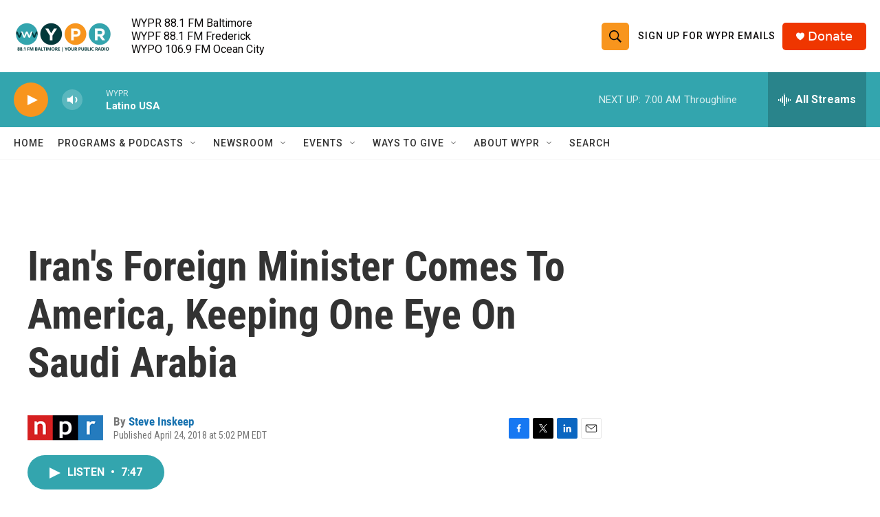

--- FILE ---
content_type: text/html; charset=utf-8
request_url: https://www.google.com/recaptcha/api2/aframe
body_size: 181
content:
<!DOCTYPE HTML><html><head><meta http-equiv="content-type" content="text/html; charset=UTF-8"></head><body><script nonce="YtBC7YoefW7iIiAL_4mgdw">/** Anti-fraud and anti-abuse applications only. See google.com/recaptcha */ try{var clients={'sodar':'https://pagead2.googlesyndication.com/pagead/sodar?'};window.addEventListener("message",function(a){try{if(a.source===window.parent){var b=JSON.parse(a.data);var c=clients[b['id']];if(c){var d=document.createElement('img');d.src=c+b['params']+'&rc='+(localStorage.getItem("rc::a")?sessionStorage.getItem("rc::b"):"");window.document.body.appendChild(d);sessionStorage.setItem("rc::e",parseInt(sessionStorage.getItem("rc::e")||0)+1);localStorage.setItem("rc::h",'1769944656677');}}}catch(b){}});window.parent.postMessage("_grecaptcha_ready", "*");}catch(b){}</script></body></html>